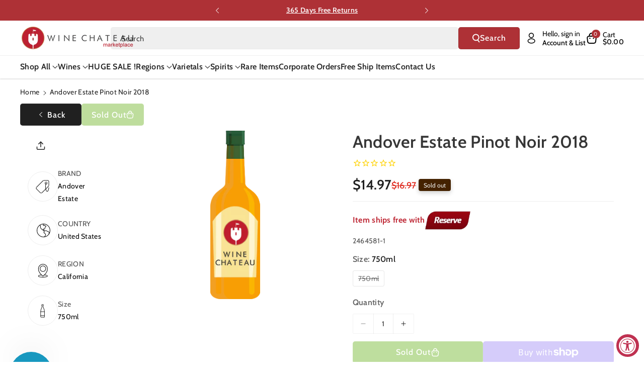

--- FILE ---
content_type: text/css
request_url: https://winechateau.com/cdn/shop/t/116/assets/component-list-social.css?v=78842817991998771381745876143
body_size: -586
content:
.list-social {
  display: flex;
  flex-wrap: wrap;
  justify-content: flex-end;
}
.list-social__item .icon {
  height: 1.8rem;
  width: 1.8rem;
}
.list-social__link {
  align-items: center;
  display: flex;
  padding: 1.3rem;
  color: rgb(var(--color-foreground));
}
@media screen and (max-width: 991px) {
  .list-social__link {
    padding: 0.9rem;
  }
}
@media only screen and (max-width: 767px) {
  .list-social {
    justify-content: center;
  }
  .list-social__link{
    padding: 1rem;
  }
}

--- FILE ---
content_type: text/css
request_url: https://winechateau.com/cdn/shop/t/116/assets/section-multicolumn.css?v=94580156302349299231745876144
body_size: 795
content:
.multicolumn-card__info strong{font-size:calc(var(--font-body-scale) * 18px);margin-bottom:6px;word-break:break-word;transition:all var(--duration-long) ease}.multicolumn-card__info h3 strong{display:unset}.multicolumn-card__info h3,.multicolumn-card__info h3 strong{font-size:calc(var(--font-body-scale) * 22px);margin-bottom:10px}.deliveryinfo.multicolumn-list h3{font-size:calc(var(--font-body-scale) * 20px);margin-bottom:4px}.deliveryinfo.multicolumn-list p{font-size:calc(var(--font-body-scale) * 16px);word-break:break-word}.multicolumn .title{margin:0}.deliveryinfo .multicolumn-list__item li svg{transition:all var(--duration-long) ease}.deliveryinfo .multicolumn-list__item:hover li svg{transform:rotateY(180deg)}.multicolumn-list__item li svg path{fill:rgba(var(--color-foreground),.75)}.multicolumn .title-wrapper-with-link{margin-top:0}.multicolumn-card__image-wrapper--third-width{width:33%}.multicolumn-card__image-wrapper--half-width{width:50%}.multicolumn .media.media--circle{border-radius:50%}.multicolumn-list__item .image-alignment-center,.multicolumn-card__image-wrapper:not(.multicolumn-card__image-wrapper--full-width),.multicolumn-sec .multicolumn-list__item:only-child{margin-left:auto;margin-right:auto}.multicolumn-list{margin-top:0;margin-bottom:0;padding:0}.multicolumn-sec .multicolumn-list__item:only-child{max-width:72rem}.multicolumn-list__item--empty{display:none}.multicolumn-list p{margin:0}.multicolumn .image__wrapper:not(.multicolumn-card__image-wrapper--full-width){margin:0 auto}.multicolumn .image__wrapper.image-alignment-left:not(.multicolumn-card__image-wrapper--full-width){margin:0 25px}.multicolumn .content--bottom .image__wrapper.image-alignment-left:not(.multicolumn-card__image-wrapper--full-width){margin:0 15px}.multicolumn-list__item.center .media--adapt,.multicolumn-list__item .media--adapt .multicolumn-card__image{width:auto}.multicolumn .image-text-info.full-image-info.image-alignment-left{left:0;transform:translateY(-10%);padding:0 10px}.multicolumn-list__item.center .media--adapt img{left:50%;transform:translate(-50%)}.background-none .multicolumn-card-spacing{padding:0;margin:0}.multicolumn-card__info{padding:20px}.background-none .multicolumn-card__info{padding-top:0;padding-left:0;padding-right:0}.background-none .slider .multicolumn-card__info{padding-bottom:0}.background-none .multicolumn-card__image-wrapper+.multicolumn-card__info{padding-top:2.5rem}.background-none .slider .multicolumn-card__info{padding-left:.5rem}.background-none .slider .multicolumn-card__image-wrapper+.multicolumn-card__info{padding-left:1.5rem}.background-none .multicolumn-list:not(.slider) .center .multicolumn-card__info{padding-left:2.5rem;padding-right:2.5rem}.multicolumn-card{position:relative;box-sizing:border-box}.multicolumn-card>.multicolumn-card__image-wrapper--full-width:not(.multicolumn-card-spacing){border-top-left-radius:10px;border-top-right-radius:10px;overflow:hidden}.multicolumn.background-none .multicolumn-card{border-radius:0}.multicolumn-card__info .link{font-size:inherit;margin-top:1.5rem}.multicolumn-card__info .icon-wrap{margin-left:.8rem;white-space:nowrap}.multicolumn-card__image-wrapper{position:relative;text-align:center}.full-image-info{position:absolute;top:10%;left:50%;transform:translate(-50%,-10%)}.multicolumn .multicolumn-card.content-container{border-radius:var(--media-radius);height:100%}.image-text-info .image-description{font-weight:var(--font-body-weight)}.multicolumn-list__item.center .image-text-info .image-description,.multicolumn-list__item.center .image-text-info h3{text-align:center}.half-image-info h3.inline-richtext,.half-image-info .image-description{text-align:left}.image-text-info.half-image-info{padding:15px}.multicolumn-card__info .rte{font-weight:var(--font-body-weight);font-size:calc(var(--font-body-scale) * 18px);line-height:26px;word-break:break-word}.multicolumn-card__info .rte.body{font-size:calc(var(--font-body-scale) * 16px)}.multicolumn-list.content--top .multicolumn-card__image-wrapper--full-width .media:not(.media--circle),.multicolumn-list.content--top .multicolumn-card__image-wrapper--full-width .media:not(.media--circle) img,.multicolumn-list.content--top .multicolumn-card__image-wrapper--full-width .placeholder-svg{border-radius:0 0 var(--media-radius) var(--media-radius)}.multicolumn-list.content--bottom .multicolumn-card__image-wrapper--full-width .media:not(.media--circle),.multicolumn-list.content--bottom .multicolumn-card__image-wrapper--full-width .media:not(.media--circle) img,.multicolumn-list.content--bottom .multicolumn-card__image-wrapper--full-width .placeholder-svg{border-radius:var(--media-radius) var(--media-radius) 0 0}.multicolumn .multicolumn-card__info .link,.multicolumn .multicolumn-card__info .button{margin-top:2rem;word-break:break-word}.multirow__inner .image-with-text .grid,.multirow__inner .image-with-text .image-with-text__text-item>*{border-radius:var(--media-radius)}.multicolumn-card__info a:hover,.multicolumn-card__info a:hover *{color:rgb(var(--color-link-hover))}.multicolumn-list .multicolumn-card.content-container{display:flex;align-items:center;flex-direction:column;justify-content:space-between}.multicolumn-list.content--bottom .multicolumn-card.content-container{flex-direction:column-reverse;justify-content:start}.multicolumn-list .multicolumn-card__image-wrapper,.multicolumn-list.content--bottom .multicolumn-card__image-wrapper{width:100%}.multicolumn-list .media--circle,.multicolumn-list.content--bottom .media--circle{padding-bottom:0}.multicolumn-list .multicolumn-card__image-wrapper .media--circle.media img,.multicolumn-list.content--bottom .media--adapt .multicolumn-card__image,.multicolumn-list.content--bottom .multicolumn-card__image-wrapper .media--adapt.media img{position:static;width:100%}.multicolumn-list.content--bottom .media--portrait .multicolumn-card__image,.multicolumn-list.content--bottom .media--square .multicolumn-card__image{position:absolute}@media screen and (min-width: 768px){.background-none .multicolumn-list .multicolumn-card__info,.background-none .multicolumn-list:not(.slider) .center .multicolumn-card__info{padding-left:1.5rem;padding-right:1.5rem}.multicolumn-list.slider,.multicolumn-list.grid--4-col-desktop{padding:0}.multicolumn-list__item,.grid--4-col-desktop .multicolumn-list__item{padding-bottom:0}.background-none .grid--2-col-tablet .multicolumn-list__item{margin-top:4rem}}@media (max-width: 991px){.multicolumn-card__info .rte,.multicolumn-card__info .rte p,.image-text-info .image-description{font-size:calc(var(--font-body-scale) * 14px)}.multicolumn-list.content--top .multicolumn-card__image-wrapper--full-width .media:not(.media--circle),.multicolumn-list.content--top .multicolumn-card__image-wrapper--full-width .media:not(.media--circle) img,.multicolumn-list.content--top .multicolumn-card__image-wrapper--full-width .placeholder-svg{border-radius:0 0 calc(var(--media-radius) * 1 / 2) calc(var(--media-radius) * 1 / 2)}.multicolumn-list.content--bottom .multicolumn-card__image-wrapper--full-width .media:not(.media--circle),.multicolumn-list.content--bottom .multicolumn-card__image-wrapper--full-width .media:not(.media--circle) img,.multicolumn-list.content--bottom .multicolumn-card__image-wrapper--full-width .placeholder-svg{border-radius:calc(var(--media-radius) * 1 / 2) calc(var(--media-radius) * 1 / 2) 0 0}.multicolumn .multicolumn-card.content-container{border-radius:calc(var(--media-radius) * 1 / 2 - var(--text-boxes-border-width))}.multicolumn .content-container:after{border-radius:calc(var(--text-boxes-radius) * 1 / 2 - var(--text-boxes-border-width))}.multicolumn-card__image-wrapper .media{border-radius:calc(var(--media-radius) * 1 / 2) calc(var(--media-radius) * 1 / 2) 0 0}.multicolumn-card__info{padding:1.5rem}}@media screen and (min-width: 992px){.multicolumn-list__item--empty{display:list-item}.multicolumn-card__info{padding:2.5rem}.multicolumn-list.content--bottom .multicolumn-card__info{padding:1.5rem}}@media (max-width: 1199px){.multicolumn-card__info strong{font-size:calc(var(--font-body-scale) * 16px)}.multicolumn-card__info h3,.multicolumn-card__info h3 strong{font-size:calc(var(--font-body-scale) * 18px)}.multicolumn-card__info .rte{font-size:calc(var(--font-body-scale) * 14px)}}@media (min-width: 768px) and (max-width: 1199px){.deliveryinfo.multicolumn-list h3{font-size:calc(var(--font-body-scale) * 16px)}.deliveryinfo.multicolumn-list p{font-size:calc(var(--font-body-scale) * 14px)}}@media screen and (max-width: 767px){.background-none .slider .multicolumn-card__info{padding-bottom:1rem}.icon-with-text.multicolumn .multicolumn-list__item{justify-content:center}.multicolumn.background-none .slider.slider--mobile{margin-bottom:0rem}.multicolumn-list{margin:0;width:100%}.deliveryinfo.multicolumn-list h3{font-size:calc(var(--font-body-scale) * 14px)}.deliveryinfo.multicolumn-list p{font-size:calc(var(--font-body-scale) * 12px)}}@media (min-width: 576px) and (max-width: 767px){.deliveryinfo.grid--1-col-tablet-down .grid__item{width:calc(50% - var(--grid-mobile-horizontal-spacing) * 1 / 2);max-width:calc(50% - var(--grid-mobile-horizontal-spacing) * 1 / 2)}}@media (max-width: 575px){.deliveryinfo.grid--1-col .grid__item{max-width:100%;width:100%}}
/*# sourceMappingURL=/cdn/shop/t/116/assets/section-multicolumn.css.map?v=94580156302349299231745876144 */


--- FILE ---
content_type: text/css
request_url: https://winechateau.com/cdn/shop/t/116/assets/component-cart-notification.css?v=102840804661817124981745876143
body_size: 155
content:
.cart-notification__header{display:flex;justify-content:space-between;align-items:center;margin-bottom:10px}.cart-notification__header span{font-size:calc(var(--font-body-scale) * 18px);font-weight:var(--font-body-weight-medium);padding:0 8px}.cart-notification__header span svg{fill:#2d8f1f}#cart-notification-button{width:100%}.cartnoti_price{display:flex;gap:12px;justify-content:center;align-items:center;margin-bottom:12px}.cartnoti_price .product-option.price-original{margin:0;font-size:calc(var(--font-body-scale) * 20px)}.wb_popnot{display:flex;gap:15px;justify-content:center;align-items:center;text-align:center}.wb_popnot #cart-notification-product{width:50%;border-right:1px solid rgba(var(--color-foreground),.1);padding-right:5px}.wb_popnot .cart-notification__links{width:50%}.cart-notification.animate.active{z-index:3}.cart-notification-wrapper{position:relative}#cart-notification-price{margin-top:0}.cart-notification-inner button.button-label{width:100%;text-decoration:underline;padding:0;margin-top:15px;transition:.3s ease;color:rgba(var(--color-foreground))}.cart-notification-wrapper .cart-notification{display:block}.cart-notification{background-color:rgba(var(--color-foreground),.6);position:fixed;top:0;bottom:0;right:0;left:0;visibility:hidden;transform:translateY(-100%);width:100%;z-index:0}.cart-notification .cart-notification-inner{width:700px;background-color:rgb(var(--color-background));border-radius:var(--popup-corner-radius);border-color:rgba(var(--color-foreground),var(--popup-border-opacity));border-style:solid;border-width:var(--popup-border-width);box-shadow:var(--popup-shadow-horizontal-offset) var(--popup-shadow-vertical-offset) var(--popup-shadow-blur-radius) rgba(var(--color-shadow),var(--popup-shadow-opacity));position:absolute;top:50%;left:50%;z-index:9;transform:translate(-50%,-50%);-webkit-transform:translate(-50%,-50%);padding:20px}.cart-notification.focused{box-shadow:0 0 .2rem rgba(var(--color-foreground),.3),var(--popup-shadow-horizontal-offset) var(--popup-shadow-vertical-offset) var(--popup-shadow-blur-radius) rgba(var(--color-shadow),var(--popup-shadow-opacity))}.cart-notification:focus-visible{box-shadow:0 0 .2rem rgba(var(--color-foreground),.3),var(--popup-shadow-horizontal-offset) var(--popup-shadow-vertical-offset) var(--popup-shadow-blur-radius) rgba(var(--color-shadow),var(--popup-shadow-opacity))}.header-wrapper:not(.header-wrapper--border-bottom)+cart-notification .cart-notification{border-top-width:.1rem}.cart-notification.animate{transition:transform var(--duration-long) ease,visibility 0s var(--duration-long) ease}.cart-notification.active{transform:translateY(0);visibility:visible}.cart-notification__heading{align-items:center;display:flex;flex-grow:1;margin-bottom:0;margin-top:0}.cart-notification__heading .icon-checkmark{margin-right:1rem;width:1.3rem}.modal__close-button.link.cart-notification__close{width:44px;height:44px;display:block;position:unset}.cart-notification__links>*{margin-top:10px}.cart-notification__links .link.button-label:hover{color:var(--color-wbmaincolors-text)}.cart-notification-product dl{margin-bottom:0;margin-top:0}.cart-notification-product__image{max-width:200px;margin:0 auto}.cart-notification-product__name{margin-bottom:.5rem;margin-top:6px;font-size:calc(var(--font-body-scale) * 16px)}.modal__close-button.link.cart-notification__close .icon{width:14px;height:14px}@media (max-width: 991px){.cart-notification .cart-notification-inner{border-radius:calc(var(--popup-corner-radius) * 1 / 2)}}@media (max-width: 767px){.cartnoti_price .product-option.price-original{font-size:calc(var(--font-body-scale) * 18px)}}@media (min-width: 576px) and (max-width: 767px){.cart-notification .cart-notification-inner{width:550px}}@media (max-width: 575px){.cart-notification .cart-notification-inner{width:300px;padding:15px}.wb_popnot{display:block}.wb_popnot #cart-notification-product{width:100%;border-right:none;padding-right:0;margin-bottom:20px}.wb_popnot .cart-notification__links{width:100%}.cartnoti_price{margin-bottom:5px}.cart-notification__header span{font-size:calc(var(--font-body-scale) * 16px)}}
/*# sourceMappingURL=/cdn/shop/t/116/assets/component-cart-notification.css.map?v=102840804661817124981745876143 */


--- FILE ---
content_type: application/javascript; charset=utf-8
request_url: https://searchanise-ef84.kxcdn.com/preload_data.7K6D0f8p0B.js
body_size: 13817
content:
window.Searchanise.preloadedSuggestions=['bourbon whiskey','hennessy cognac','pinot noir','johnnie walker','martell xo','hennessy xo','single malt','cabernet sauvignon wines','hennessy vsop','blue label','red wine','cordon bleu','pinot grigio','rampur single malt whisky','red blend','chateauneuf du pape','japanese whiskey','xo cognac','don julio','glenfiddich scotch','cabernet sauvignon','single malt scotch','sauvignon blanc','tequila reposado','brunello di montalcino','crown royal','remy martin xo','macallan single malt','sweet red wine','johnnie walker blue','cognac xo','indian whiskey','clase azul','buffalo trace','white wine','glenlivet scotch','italian red wines','ice wine','georgian wine','greek wines','don julio 1942','caymus cabernet','rose wine','veuve clicquot','kosher wine','sparkling wine','johnnie walker blue label','eagle rare','irish whiskey','sweet wine','portugal wines','jack daniel\'s','hennessy paradis','louis xiii','orange wine','tawny port','blanton\'s bourbon','chianti classico','south african wines','pappy van winkle','remy martin','champagne case','macallan 18 year sherry','argentina malbec','good fucking wine','opus one','amarone della valpolicella','mc callan','balvenie scotch','chivas regal','weller bourbon','remy martin 1738','sancerre blanc','moscato d\'asti','jack daniels','white burgundy','free shipping','cabernet franc','old monk','sparkling wines','royal salute','moscato d asti','barolo wine','dom perignon','lagavulin scotch','grand marnier','caymus cabernet sauvignon','silver oak','martell cognac cordon','crown royal blackberry','box wine','martell cognac cordon bleu','king george','red zinfandel','non alcoholic','chateau margaux','grey goose','austin hope','stags leap','patron tequila','chateau lafite rothschild','south africa','vodka premium','vintage port','rose champagne','ever clear','vinho verde','french red wine','port wine','rye whiskey','pinot gris','scotch whisky','sweet dessert wines','bourbon best rated','etna rosso','malbec wine','chenin blanc','indri whisky','montepulciano dabruzzo','free shipping deals','prosecco brut','tequila blanco','gruner veltliner','chianti classico riserva','red burgundy','gift set','chivas royal salute 21 year','super tuscan','paso robles','pet nat','dalmore scotch','black label','case only','sancerre wines','green chartreuse','malbec argentina','good fucking','stella rosa','anejo tequila','italian white wine','xo hennessy','orin swift','chateau ste michelle','sweet vermouth','tempranillo spain','buffalo trace bourbon','laphroaig scotch','ararat brandy','riesling germany','wild turkey','hennessy cognac xo','sparkling rose','white champagnes','ace of spade','ribera del duero','madeira wine','oregon pinot noir','irish cream','whispering angel','french wine','bordeaux margaux','makers mark','limited edition','don melchor','dom perignon champagne','highland park','my order','woodford reserve','reisling wines','rosso di montalcino','dry rose','martell blue swift','jameson whiskeys','new zealand sauvignon blanc','huge holiday flash sale','pouilly fuisse','santa margherita pinot grigio','organic red wine','bordeaux pauillac','greek wine','kosher red wine','don perignon','angels envy','beaujolais red wine','whistle pig','widow jane','natural wine','grand cru','walker king george v','semi sweet wine','louis jadot','far niente','russian vodka','john walker','old forester','the prisoner','glenmorangie 18 rare','tequila anejo','vin santo','catena zapata','bacardi rum','non alcoholic wine','ace of spades','courvoisier cognac','tito\'s vodka','frank family','nero d\'avola','moet chandon','glenmorangie signet','jim beam','captain morgan','indian single malt','french white wines','japanese whisky','hennessy xo 750ml','pineau des charentes','camus cognac','eagle rare bourbon','plum wine','scotch whiskey','bailey\'s irish cream','new zealand','oban scotch','lagavulin scotch 16','chateau montelena','kendall jackson chardonnay','israeli wine','sweet red','el dorado','caymus vineyards','casa migos','white zinfandel wine','walker blue','three little','rombauer chardonnay','cab franc','knob creek','lunar new year 2025','portuguese wines','white bordeaux','armenian brandy','domaine du','chivas regal 18','napa cabernet','sparkling moscato','savignon blanc','ciroc vodka','gold label','imported beer','silver oak cabernet','belvedere vodka','champagne brut','alto adige','discount code','hibiki japanese','duckhorn cabernet','red blends','375ml wines','georgian wines','courvoisier xo','red sangria','camus wines','white port','saint emilion','bartenura moscato','petite sirah','willamette valley pinot noir','aguardiente antioqueño','the balvenie','dry riesling','chateau le chemin du roi','santa margherita','valpolicella ripasso','dark rum','clase azul tequila','triple sec','spanish wines','sweet white wine','coffee liqueur','belle glos','gift card','wine from spain','lambrusco wine','meiomi pinot noir','josh cab','reserve pass','white zinfandel','gato negro','stagg bourbon','brut rose','bordeaux red','johnnie walker scotch','castello del poggio','doc holiday','moet & chandon','carlo rossi','order status','ruby port','italian wine','mc callan 12','sweet wines','el enemigo','chilean wines','four roses','ron zacapa rum','australian shiraz','moldova wine','bodega vistalba','jose cuervo tequila','ole smoky','scotch macallan 15','small batch bourbon','chassagne montrachet','robert mondavi','yellow chartreuse','macallan edition','chateau d\'yquem','laurent perrier','assyrtiko santorini','tequila ocho','kentucky bourbon','orange wines','pinot noir oregon','yamazaki malt','joseph phelps','white hennessy','absolute vodka','brunello di montalcino 2016','cakebread cellars','vino nobile di montepulciano','cristal champagne','tanqueray gin','oban 14 scotch','beluga vodka','gin botanical','shannon ridge','canadian whiskeys','kosher for passover','alexander valley','remy xo','amrut whisky','montepulciano d\'abruzzo','the glenlivet','bush wine','puligny montrachet','paul john','j lohr','basil hayden','quilt cabernet','apricot brandy','chablis grand cru','rampur asava','st emilion','organic wine','paul hobbs','syrah red','chateau de','good fucking products','vega sicilia','elijah craig','catena malbec','peach moscato','remi martin','mouton cadet','napa valley','dry vermouth','taylor port','grain alcohol 190','yamazaki 12 year','vernaccia di san gimignano','casa azul','bourbon best','austrian wine','aberlour scotch','greece wine','spiced rum','nik weis','cognac vsop','box wines','coconut rum','marcel deiss','sauvignon blanc new zealand','uncle nearest','woodford reserve bourbon','decoy cabernet sauvignon','good fucking bourbon','russian standard','jordan cabernet','blackberry brandy','stags leap cabernet','south african wine','tequila silver','sicilian red','albert bichot','pear brandy','creme de cassis','chateau latour','primitivo di manduria','barbera d\'asti','rock n roll tequila','penelope bourbon','oban 18 scotch','high west','de oro','spanish brandy','duckhorn merlot','willamette valley','grey goose 1.75l','don q','martell xo extra-old','kim crawford','manischewitz wine','german wine','langhe nebbiolo','organic sparkling','colonel eh taylor','barbaresco piedmont','don melchor cabernet','martell vsop','cherry wine','hendricks gin','chateau musar','paso robles cabernet','aberfeldy scotch','location of wine chateau','australian wine','casamigos tequila','barefoot wine','malvasia white','daou cabernet','red breast','rioja gran reserva','carmenere chile','nickel & nickel','turkish wine','cooper and thief','cotes du rhone','jack daniel','blue nun','the macallan','albarino rias baixas','san marzano','orange liqueur','caol ila','pol roger','cut water','saint emilion grand cru','french rose','tignanello toscana','cordon blue','chambolle musigny','cabernet sauvignon wines napa','louis latour','cricova wines','la marca prosecco','loch lomond','glenmorangie single malt','corona beer','haut brion','villa jolanda','lunar new year','margarita mix','canyon road','cherry liqueur','la spinetta','old vine zinfandel','piper heidsieck','pickle shot','tito\'s vodka 1.75l','gavi di gavi','from argentina','lynch bages','vino verde','bordeaux red blends','unoaked chardonnay','van winkle','plum brandy','plantation rum','caymus special selection','justin cabernet sauvignon','smirnoff vodka','strawberry wine','kendall jackson','buttery chardonnay','pierre ferrand','el dorado rum','hennessy cognac paradis','yellow tail','mini bottles','bordeaux st emilion','russian standard vodka','bonanza cabernet','dessert wines','walker blue label','spanish red wine','israel wines','marsala wine','don julio 70','blanc de blancs','austin hope cabernet','french white burgundy','xo martell','washington cabernet','xo cognac 750ml','hennessy white','ruinart champagne','blackberry crown','au vodka','friuli-venezia giulia','greco di tufo','perrier jouet','petit verdot','trump wine','riesling kabinett','on the rocks','the dalmore','xo hennessy cognac','cava brut','sardinia cannonau','white port portugal','jose cuervo','burgundy pinot noir','chocolate liquor','wray and nephew','dewars scotch','extra anejo','hennessy xo cognac','flowers pinot noir','armenian wine','chivas regal 21','sea smoke','white rum','gevrey chambertin','monkey shoulder','amarone classico','pino grigio','ruca malen','baileys original','glenfiddich 18 year','josh chardonnay','black dog','pedro ximenez','fino sherry','castello di verrazzano','russian river','eh taylor','ginger brandy','el tesoro','white pinot noir','martell cognac xo','pedro ximenez sherry','hungarian wine','xxl wine','south african red wines','falanghina white','king george v','belle glos pinot noir','petit chablis','dusse cognac','canadian club','pisco peruvian','papi wine','macallan 18 year','cherry brandy','etna bianco','faust cabernet','paolo scavino','vermentino italy','apple brandy','arbor mist','summer in a bottle','xo your','marilyn merlot','grahams port','kosher wine from israel','lacryma christi','weller special reserve','villa antinori','california cabernet','vincent girardin','sake nigori','junmai daiginjo','le le','lager beer','scotch single malt','malibu rum','la gritona','barbera d\'alba','pouilly fume','greek white wine','ron abuelo','ardbeg scotch','blackberry crown royal','cote du rhone','glenfarclas scotch','wagner family','hardy cognac','johnnie walker black','old parr','robert mondavi cabernet','double black johnnie','australian port','conundrum red','2017 cabernet sauvignon','sangiovese rose','whiskey scotland','red blend merlot','gordon blue','sir davis','elderberry wine','chateau neuf du pape','moet rose','vosne romanee','whitley neill','2016 cabernet sauvignon','cream liqueur','bunnahabhain scotch','1.75l scotch','cake bread','four pillars','martell cognac','black velvet','dusse cognac xo','extra anejo tequila','moscato sweet wine italy','vs op','white wines','martel xo','hennessy paradis cognac','johnnie walker blue label the year of','skin contact','cloudy bay','french rose wine','martell cordon bleu','napoleon cognac','cream sherry','dornfelder sweet','peach schnapps','flavored vodka','la crema','ron zacapa xo','mary taylor','1800 tequila silver','jonny whiskey','casa noble','chassagne montrachet white','rutherford hill ajt','buchanan whisky','riesling spatlese','ridge vineyards','yamato whiskey','kahlua liqueur','blanton\'s original single barrel','remy martin vsop','peach wine','romanian wine','pink whitney','indian gin','long meadow ranch','chenin blanc loire','ae dor','cannonau from sardinia','glendronach scotch','sicilian wines','presidential port','chocolate wine','beaujolais nouveau','talisker 10 year','dry sherry','ca del bosco','herzog wine','petite syrah','moscato wine','vanilla vodka','lambrusco grasparossa di castelvetro','adictivo tequila','rose wines','martin xo','old fitzgerald','la cab franc','titos vodka','st germain','apothic red','chateau mouton rothschild','gewurztraminer s','chianti wine 750ml','remi martin xo','hit and run','stella rose','domaine ott','luigi bosca','grain alcohol','alize liqueur','a little sweet red wines','antinori tignanello','savigny les beaune','hennessy vs','casillero del diablo','tequila patron','french red','fortissimo wines','uruguay wines','japanese whiskey 12','red label wine','louis roederer','crown blackberry','jefferson ocean','marques de riscal','gian chand','wine from moldova','kopke port','g4 tequila','german white wines','chateau st michelle','krohn port','santero moscato','ice wines','fire ball','eau de vie','asti spumante','prosecco docg','royal salute 21','cincoro tequila','ken wright','gewurtztraminer wines','chilean wine','frogs leap','red wines','lebanese wine','200 ml whiskey','special club','stags leap chardonnay','jackson morgan southern cream','five springs','josh cellars','pomegranate wine','joseph drouhin','evan williams','bruichladdich scotch','finger lakes','marie brizard','canary islands','appleton estate','dr mcgillicuddy\'s','mini bottles of champagne','bulleit bourbon','rum cream','concha y toro','elena walch','glen scotia','single malt whiskey','dr loosen riesling','crystal champagne','single malts','organic white','rice wine','four pillars gin','j vineyards','french champagne','suntory whiskey','port charlotte','cava brut spain','canadian whiskey','middle sister','angelica zapata','gran malo','semi sweet','rust en vrede','fiano di avellino','don julio reposado','port wines','rancho la gloria','kermit lynch','the original pickle shot','louis martini','bertani amarone','petrus pomerol','st estephe','j lohr cabernet','kelt cognac','little book','clos apalta','sheffield cream sherry','semi sweet red wines','cardenal mendoza','azul tequila','vintage porto red','mango wine','pape clement','glenlivet scotch single malt','kettle one','new york wine','herzog chalk hill','cancel order','oregon pinot','kentucky derby','rodney strong','nerello mascalese','kakhuri gvinis marani','kindzmarauli red','muscat wine','arrogant frog','pure white','green label','white wine box','loire valley','yellowstone bourbon','blue lable','high noon','vin jaune','lafite rothschild','george t stagg','touriga naci','angostura bitters','mezcal artesanal','clay bottle','chateau haut brion','domaine de','blanco tequila','perez cruz','nikka whisky','two paddocks','marquis de la tour','california chardonnay','reposado tequila','french chardonnay','hibiki whisky','billecart-salmon brut','german wines','leonard kreusch riesling','bandol rose','pago de carraovejas','napa valley cabernet sauvignon','white merlot wine','firefly moonshine','creme de cacao','howell mountain','merry edwards','riesling white','austin hope cabernet sauvignon','mi amore','bounty rum','paul masson','prisoner red','craggy range','hennessy privilege','rock hill','sparkling red','armand de brignac','domaine carneros','chateau la','brut champagne','year of the snake','amaro nonino','aguardiente blanco','terre nere','limoncello made in capri italy','domaine serene','where is it made','year of the dragon','margaret river','jack daniel\'s 12','pinot nero','heaven hill','ketel one','chateau du pape','grgich hills','cointreau liqueur','chinese liquor','armenian cognac','pino noir','yellow spot','biodynamic wine','italian wines','catena alta','brunello di montalcino 2019','faust cabernet sauvignon','basil hayden bourbon','late harvest','black stallion','sweet sparkling wine','dry greek wines','craft beer','glen moray','demi sec','pauillac wine','dornfelder red','portugal red','free shipping all','georgia wine','languedoc roussillon','opus one 2018','dr loosen','maestro dobel','nebbiolo langhe','marchesi di barolo barolo','alpha omega','brotherhood wine','flavored whiskey','grey goose vodka','garrison brothers','yago sangria','du pape','mogen david','roero arneis','non alcoholic sparkling wine','gran enemigo','antonio madeira','flor de caña','wine spectator','mas de gourgonnier','12 black label','d e a u cognac','bv cabernet','abruzzo montepulciano','agave tequila','dubonnet rouge','coppola diamond','pinot blanc','la rioja alta','bourgogne rouge','ferrari carano wine','perrier jouet champagne','mr boston','hennessy vsop cognac','ruffino prosecco','jaan paan liqueur','opera prima','van gogh','pink gin','delaire graff','casal garcia','artevani saperavi','sycamore lane cabernet sauvignon','blueberry wine','casa dragones','clos du bois','conti di san bonifacio','chalk hill','jackson morgan','hine cognac','chateau kefraya','spanish wine','beefeater gin','great western','desert wine','la marca','bully hill','long island ice tea','delamain cognac','mark ryan','rhum barbancourt','yarden cabernet','arbor mist wine','moet champagne','peanut butter whiskey','joel gott','stone cellars','lancers rose','red label','wolffer estate','butter chardonnay','docg wine','schloss gobelsburg','precision cabernet sauvignon','edmunds st john','decoy pinot noir','kylie minogue','don fulano','rare bourbon','nuits st georges','clear creek','washington wine','cognac hennessy','riesling auslese','cremant brut','vouvray chenin blanc','sycamore lane','edinburgh gin','feudo montoni','chateau duhart-milon pauillac','appleton estate jamaica rum','mead wine','leoville poyferre','champagne gift','low alcohol wine','la crema pinot noir','hall cabernet','amontillado sherry','johnnie walker king george v','daou cabernet sauvignon','clos du val','hard cider','mount gay','rombauer zinfandel','casino azul','gamay beaujolais','r jelinek','la terre','paso robles wines','carmel winery','chateau lynch bages','cannonau di sardegna','something special','simple syrup','cote rotie','ice wine dessert','ron viejo de caldas','orange bitters','cordon bleu extra','stella rosa black','bumbu rum','coastal vines','cheval blanc','gewurztraminer alsace','50ml bottle','boss hog','sutter home','willett bourbon','gerard bertrand','white oak','tuscan sangiovese','oban little bay','graci etna','st emilion grand cru','trump wines','manischewitz red wines','cruzan rum','2004 red wine','reserve merlot','casale del giglio','pata negra','sparkling shiraz','cloudy bay sauvignon blanc','black hennessy','cantina gabriele','tablas creek','sonoma cutrer','kosher red wine israeli','francis coppola','krug champagne','wild turkey 101','single barrel','famille perrin','cantina zaccagnini','la crema chardonnay','alpha estate','svedka vodka','pine ridge','19 crimes red blend','glenfiddich 12 year','tomasello wines','new york wines','grenache red','1921 crema tequila','hennessy black','raymond collection','cinque terre','calon segur','espresso martini','vermentino di sardegna','lebanon wine','champagne blanc de blancs','mercury head','the other side','sangiovese toscana le','hennessy paradis rare cognac','proverb cabernet','lunazul tequila','the macallan 12','chocolate tequila','turkey wine','santa margarita','aviation gin','chocolate red wine','chablis 1er','chateauneuf du pape blanc','heinz eifel','james hennessy','beringer reserve','irish mist','poggio antico','white porto','lustau sherry','pontet canet','charles krug','balvenie scotch 14','don papa','gundlach bundschu','unique bottles','christian brothers','black opal','blanc de blanc','casas del bosque','sauvignon blanc late','st grigio','chimney rock','gift box','small bottles','southern comfort','justin isosceles','negroamaro red','white merlot','one vodka','my order order','semi sweet red wine','my favorite neighbor','nonino grappa','vo gold','best tequila','rampur double cask','chivas regal 25','tomasello red','pomerol bordeaux','amarone riserva','seco herrerano','baileys irish cream','buena vista','deau xo cognac','dry creek','bota box','orphan barrel','tequila rose','beaulieu vineyard','josh cabernet sauvignon','passion fruit','groth cabernet','m h','priest ranch','chappellet cabernet sauvignon','canyon road moscato','napoleon brandy','pio cesare','michters bourbon whiskey','midleton irish whiskey','los bermejos','puerto rico','cask strength','olivier leflaive','schramsberg champagne','hennessy cognac 1.75l','peju cabernet','maison champy','chardonnay napa valley','cupcake vineyards','silk and spice','les jamelles','jamaican rum','taylor fladgate','french bordeaux','rum chata','tequila azul','moscato rose','wine glasses','cava spain','santa margherita sparkling wine','mortlach scotch','mateus rose','green spot','chivas 25 years','pago de los capellanes','la stoppa','full bodied organic','royal tokaji','south red wines','martell xo cognac','kentucky owl','blue swift','woodford reserve kentucky','franciacorta brut','chateau de beaucastel','lillet blanc','pear liqueur','overproof rum','40 year tawny port wine','pink moscato','seagram\'s gin','drambuie liqueur','remy martin xo excellence','honey wine','aperol spritz','golden blue','pickle vodka','xo remy martin','kenzo estate','santorini wine','chateau meyney','michele chiarlo','wine sancerre sauvignon','val de flores','fruity white wine','billecart salmon','george dickel','ernie els','dark horse','tomintoul 16 year','tannat grenache','singleton scotch','2012 cabernet sauvignon','the crossings','grenache blanc','saint joseph','pinnacle vodka','spring bank','henri bourgeois sancerre','grand marnier 1880','sequoia grove','sloe gin','unico zelo','miraval rosé','veuve rose','dr konstantin frank','elijah craig barrel proof','egg nog','opera prima mimosa','dominican rum','whiskey single malt','french sauvignon blanc','malt godawan','new amsterdam','chateau des','valdobbiadene prosecco','ipa beer','hampton water','jam jar','courvoisier vsop','total wine','lamborghini set','illahe vineyards','nero di troia','phelan segur','hennessy richard','remy martin xo cognac','henri bourgeois','el amo tequila','carlo rossi merlot','primitivo puglia','south african','manastirka slivovitz','plum wine japan','tattoo girl','french chablis','cahors malbec','domaine leflaive','henry mckenna','grape abduction company','russell reserve','puglia wines','half bottles','milagro tequila','ron centenario','bowmore scotch','high west midwinter night\'s dram','slivovitz 750ml','h deringer','syrah grenache','chateauneuf du pape red','elmo pio','alsace riesling','chateau cheval blanc','mexico wine','california wines','tesseron cognac','alamos malbec','dachshund wine','hiram walker blackberry brandy','seven daughters moscato','ferraton père & fils','richard hennessy','woodford reserve double oaked','bread and butter','black velvet 10','redbreast irish','black berry brandy','new riff','silver tequila','pistachio liqueur','quinta do','peach brandy','tequila agave','don q rum','blantons bourbon','haut medoc','huckleberry wine','moon shine','paul laurent','bourgogne chardonnay','big flower','verrazzano chianti','french wines st emilion','locations of wine chateau','sazerac rye','smirnoff 100 proof','rex goliath','brut nature','tullamore dew','corton charlemagne','bird dog','weller 12 bourbon','republic of georgia','martini & rossi vermouth','st george','charles krug cabernet sauvignon','tequila don julio','blood oath','armagnac xo','e guigal','pinot noir rose','russian wine','disaronno liqueur','stag\'s leap','sweet riesling','marilyn monroe wines','new year','vsop cognac','cazadores tequila','annabella cabernet napa valley','verdicchio wine','meukow cognac','fat bastard','rampur single malt','seven daughters','casanova di neri','pina colada','21 year old','st francis','sabra liqueur','high west whiskey','bombay sapphire','makers mark cask','white malbec','barefoot moscato','sweet red wine from italy','crane lake','ketel one vodka','cascahuin tequila','italian red','asbach brandy','xxo cognac','stag leap','von winning','lopez de heredia','sparkling sake','pick up at store','pierre sparr','anise del mono','vin de savoie','soft fruit wines','single malt scotch sherry cask','brachetto d\'acqui','virginia wine','paul hobbs cabernet','hall cabernet sauvignon','scotch 18 years','bonny doon','wine chateau','ruffino chianti','muller thurgau','ron barcelo','beaujolais villages','purple angel','madiran wine','hibiki japanese harmony whisky','quintessa red','walla walla','2013 cabernet sauvignon','california pinot noir','chambord liqueur','pear cognac','marques de caceres','hiram walker','rias baixas','raspberry wine','joh jos prum','chateau pape','method and madness','casa del bosque','greek red wine','adictivo tequila extra añejo tequila','pinot meunier','gold bar','chateau giscours','mexico wines','ducru beaucaillou 2018','kim crawford sauvignon blanc','la scolca','bushmill irish whiskey','angels envy rye','black maple hill','class azul','robert foley','armagnac brandy','kosher cognac','juan gil','indian rum','mezcal reposado','villa wolf','gift cards','old fitzgerald bourbon','reisling wine','chateau pape clement','dry red wine','alexander winery','st julien','j lohr chardonnay','pere ventura','laherte freres','tequila clase azul','french white','siete leguas','banfi brunello','espolon tequila','manzanilla sherry','stolichnaya vodka','creme de menthe','pineau des charentes cognac wine','mon roi cognac','potato vodka','indri trini','fume blanc','chateau lafite','mon roi xo cognac','godawan single','crown royal whisky','clos saron','domaine sancerre','santa julia','gets into','painted wolf','carlo rossi sangria','familia torres','masi amarone','martini rossi asti','maraschino liqueur','kosher wines','blue wine','penfolds shiraz','black box wine','sparkling wine from','walker black','leese and fitch','massimo rivetti','proverb chardonnay','blue moon','leoville barton','made in france','oberon cabernet','jolie laide','gentleman jack','laphroaig 10 year','alma negra','stags artemis','liberty school','dessert wine','cachaca brazilian spirits','santa margherita red','isle of skye','il palagio','junmai ginjo','pol roger champagne','italian red wine','mattingly and moore','philip wine','heitz cellars','ruinart blanc de blancs','harvey & harriet','produttori del barbaresco','hermann wiemer','islay scotch','gluten free','the calling','feudi di san gregorio','sabra orange chocolate','asbach uralt','charles frey','autumn frost','educated guess','bonarda mendoza','ron zacapa','campo viejo','herencia altes','moselland riesling','old pulteney','sweet red wines','del maguey','crozes hermitage','rare wine co','saperavi georgian','franklin hill','chateau ste michelle riesling','classic congac','ley 925 tequila','beringer cabernet sauvignon','ghost pines','rodney strong vineyards','prosecco rose','domaine drouhin','bordeaux blanc','godawan series 100','menage a trois','french burgundy','ferreira porto','sparkling asti','dry marsala','coppa cocktails','hundred acre','white claw','deutz champagne','black stallion cabernet','clos de napa','educated guess cabernet sauvignon','st supery','blackberry wine','patron anejo','25 years old','fortified wine','principe pallavicini','ballantine\'s scotch','2016 french wine','bookers bourbon','the prisoner cabernet','dimple pinch','harlan estate','avignonesi vino nobile','chateau pontet-canet','dow port','canyon road cabernet','boxed wine','cherry pie','tempus fugit','bandol red wine','foradori teroldego','french pinot noir','chateau maucaillou moulis','roget brut','el jolgorio','beringer white zinfandel','rose wine italy','hornitos tequila','captain morgan rum','aged rum','kavalan whisky','chateau grand','priorat tinto','elderflower liquers','bee organic','confetti sweet pink rose','martell blue','russell\'s reserve','ecco domani','brooklyn kura','bombay sapphire gin','jack daniel’s','dingle gin','billecart salmon rose','quinta do infantado','french reds','may wine','sea glass','single malt whisky','cafe patron','chateau st','sutter home wines','baron del','sir walter red','russian river valley','vermut rojo','all cognac','il borro','customer service','special edition','tement sauvignon blanc','knob creek 12','sweet rose','col e h taylor','tequila extra anejo','where to buy','meo camuzet','portuguese wine','francis ford coppola','gambino prosecco','grand blue','casa de hamsa','silver oak cabernet napa 2018','squealing pig','josh pinot noir','the cave kosher','rioja alta','amber wine','avion reserva 44','licor 43 original','hermitage syrah','au bon climat','dry red','whisky gift set','burn cottage','ste chapelle','domaine de la','reserva de la familia','wray and nephew 1.75','snoop dogg','ramon bilbao','raeburn chardonnay','tennessee whiskey','real minero','duckhorn chardonnay','king david sacramental wine','opus one cabernet','raspberry liqueur','barca velha','far niente cabernet','new year collection','mulled wine','sweet white','my points','cono sur','la terre chardonnay','kelt xo','red cat','passover wine','vietti barbera','elio perrone','chalk hill chardonnay','choya umeshu','new jersey','allen’s brandy coffee','cinzano asti','los vascos','villa armando rustico wine','mon roi xo','sake wine','champagne brut blanc de blancs','traveller whiskey','tequila 1.75l','guyana rum','campari aperitivo','domaine weinbach','domaine bousquet','sicilian white wine','quinta da','lambrusco secco','kosher red','hennessy ox','sandy giovese','blanton\'s bourbons','california riesling','land of saints','sweet italian wine','1er cru','rose france','piedmont italy','wine blend','sparkling rose wine','charles de fere brut reserve','chateau organic wine','fucking good wine','cantine povero','quinta do noval','leroux blackberry brandy','chilean red','cabernet sauvignon 2022','vodka 1.75l','assyrtiko white','ararat 20 year','mouton rothschild','lake sonoma','voulet casorzo','dr hermann','clay bottle wine','reisling kabinett','havana club','peter michael','johnnie walker 18','good fucking vodka','rabbit hole','turley zinfandel','douglas hill','sinegal cabernet','hess cabernet','polish vodka','bulleit rye','ilegal mezcal','vanilla rum','black box','glenlivet 1.75l','alta mora','dv catena','bou xo cognac 750ml','romanian brandy','bombay gin','la vieille ferme','apple whiskey','santo wines','don rum','ducru beaucaillou','chacha georgia','pinot noir 2021','alcohol free','black label 1.75l','big table farm','german riesling','hob nob','creme de','owen roe','cabernet box wines','clay shannon','negro amaro','navarro correa','nickel & nickel cabernet sauvignon','de luze','moscato d’asti','beaulieu vineyard georges de latour','valpolicella amarone','true grit','glenrothes scotch','smith & hook','albarino do','sicily etna','gaja promis','sunny with a chance of flowers','blackberry merlot','hennessy james','2015 cabernet sauvignon','conundrum white','black girl magic','a to z','kosher champagne','marlborough sauvignon','cherry whiskey','santa ema','chardonnay french','william hill','sweet champagnes','cr cellars fortissimo','rutherford hill','chateau guiraud','unique spirits','sake daiginjo','ronchi di a','whitehaven sauvignon blanc','sauvignon blanc late vineyards','kindzmarauli semi sweet georgian red','macon village','dusse xo','red bordeaux','ron medellin','south african chenin blanc','el esteco','dom perignon 2013','caymus 50th anniversary','new york','kumeu river','1985 vintage red wine','glen grant','king louis','santa teresa rum','coffee wine','red burgundy french','ribolla gialla','lagavulin offerman','valle de guadalupe','tres sabores','a e dor','chateau haut','zacapa rum','pumpkin spice','chronic cellars','chateau st jean','saint aubin','rock and rye','st innocent','old forester bourbon','i custodi','cremant de loire','non alcoholic wines','cade cabernet','heavens door','the mascot','gift sets','oloroso sherry','small batch','martin ray','luna di luna','branson cognac','quinta de','sugar free wine','coastal vines cabernet','mosquita muerta','copper ridge','bourgogne pinot noir','plymouth gin','organic prosecco','bardstown bourbon','table wine','cliff lede','gracias a dios','on the rocks cocktails','white haven sauvignon','robertson winery','royal oporto','muga rioja','a e dor xo','tia maria','blenders pride','tasting glass','ken wright pinot noir','lieu dit','blended scotch','white sangria','chateau montelena cabernet 2019','12 year old scotch','can sumoi','ox hennessy','cha cha','salt of the earth','do cognac','california zinfandel','japanese wine','master blender','barton and guestier','rose brut','cutty sark','leclerc briant','hess napa valley','herzog alexander valley','tenuta il pala','seagrams vo','vsop hennessy','red schooner','dolcetto d\'alba 750 ml','moscato peach','organic white wine','chateau figeac','tequila cream','domaine des','gavi wine','indian whisky','picpoul de pinet','swiss wine','cakebread cabernet','sweet cherry wine','tequila reposado centenario','papi cabernet','chateau talbot','greg norman','st emillion','tommasi amarone','grape brandy','blue chair bay','jalapeno honeysuckle','red jack','mezcal l','eisacktal valle isarco','new zealand pinot noir','louis royer cognac','san felice','san antonio','khvanchkara red wine','limit edition','rutherford cabernet','la tequila','laurent perrier champagne','gruaud larose','ashes and diamonds','dog point','auslese riesling german','fig vodka','castello del poggio moscato','jameson whiskey','blended scotch whisky','old wine','semi sweet red','freemark abbey','blue run','chateau gloria','root beer','chateau beychevelle','russian river chardonnay','red tail ridge','montefalco sagrantino','lalo blanco tequila 750ml','kosher rose','portuguese red','french merlot','whispering angel rose 2022','bouchard aine','penfolds cabernet sauvignon','fess parker','organic red blend wines','screaming eagle','pinot noir russian river valley','mad dragon','edradour scotch','frisk wines','chateau buena vista','hours of operation','french cognac','hit and run rum','jack daniels green','fattoria poggio','french white wine','diplomatico rum','la catrina','bottled in bond','paolo bea','raul perez','domaines ott','italian pinot grigio','loch mond','zeller schwarze katz','chateau haut bailly','italian white','brandy de jerez','arette tequila','irish gin','italian red wines from italy','metaxa 12 star','primitivo from puglia','jp chenet','champagne gift set','organic wines','marc colin','coconut tequila','long island wines','williams selyem pinot','peruvian wine','saint pierre','myers rum','chateau margaux margaux','williams selyem','buck shack','porto wine','imo shochu','white grapes','zuccardi q malbec','chassagne montrachet white burgundy','fetzer merlot','emilia romagna','brilla prosecco','amaretto di','highland park 18','ciroc big bottles','mansion house','yamato samurai','clynelish scotch','madeira 10 year','vina cobos','50 year old scotch','riesling gg','buzzballz biggies','la brune','poire william','mouton cadet bordeaux','elite vodka','martell cognac cordon xo','gaston chiquet','catena zapata malbec argentino','el gran enemigo','bodegas tradicion','single malt scotch whisky','calvados fine','soave classico','puncheon rum','bee organic red wine','empress gin','martell xo supreme','chateau fombrauge','blood orange','protos reserva','christmas wines','white wine italy','zuccardi malbec','aberfeldy 18 year','olga raffault','bread and butter chardonnay','kopke tawny','single barrel bourbon 750ml','dunn howell mountain','remy vsop','non alcoholic beer','stores near','ruby donna','mexican tequila','reichsgraf von kesselstatt','champagne rose','peach bellini','glenmorangie grand vintage','château côte de baleau chateau cote de baleau','martell vs','tres agaves','gran reserva','umberto cesari','château mouton-rothschild','cherry heering','elouan pinot noir','presidente brandy','wyborowa vodka','angel\'s envy','moët & chandon dom pérignon','bordeaux superieur','aloxe corton','royal ranthambore','johan vineyards','kraken rum','tokaji aszú','thibault liger-belair','rheinhessen riesling','moulin a vent','lamborghini wine','taittinger champagne','1942 don julio 750 ml','hennessy master blender\'s selection no 4 cognac','chateau carbonnieux','94 and up red wine','cain five','guava berry','cote de rhone','bordeaux french','moscato italy','vietti barolo','chateau du','layer cake','still austin','red truck','rose prosecco','honig cabernet','2020 vino nobile','oregon pinot gris','ghost block','red wine merlot','hartley & gibson\'s cream sherry 750ml','jefferson bourbon','8 years in the desert','spicy pickle vodka','g vajra','limoncello cream','walking fool','maximin grünhaus','hungarian red wine','bv private reserve','korbel brut','good fucking tequila','order number','port douro region','what year 12','chateau greysac','amrut fusion','kindzmarauli red semi sweet','hine cognacs','gnarly head','ciacci piccolomini','saint hilaire','puligny-montrachet 1er','banana liqueur','no sulfites','old smokey','komos tequila','firriato chiaramonte nero d\'avola 2018','round pond','red spot','stags leap artemis','100 proof vodka','indian single','baron de ley rioja','captain morgan black','port ruby','josh reserve','100 point cabernet','dry white wines','montagny cru','30 year old','rose all day','powers irish','kanonkop pinotage','best selling pinot noir','schloss lieser','brewer clifton','familia deicas','st michelle','twisted tea','electra moscato','abadia retuerta','merlot wine','barone cornacchia','masseria li veli','coconut wine','clemens busch','tamdhu scotch','the diver','full bodied red wine','sherry cask scotch','peg leg porker','american whiskey','tuscan red italy','vintage wines','macallan rare cask','tommy bahama','canyon road white zinfandel','butterscotch schnapps','rock n roll'];

--- FILE ---
content_type: text/plain; charset=utf-8
request_url: https://d-ipv6.mmapiws.com/ant_squire
body_size: 44
content:
winechateau.com;019a9894-78cb-7449-bbdf-56a134940d14:6263203944b0edb5300f00d7ac495375e7fc1cfe